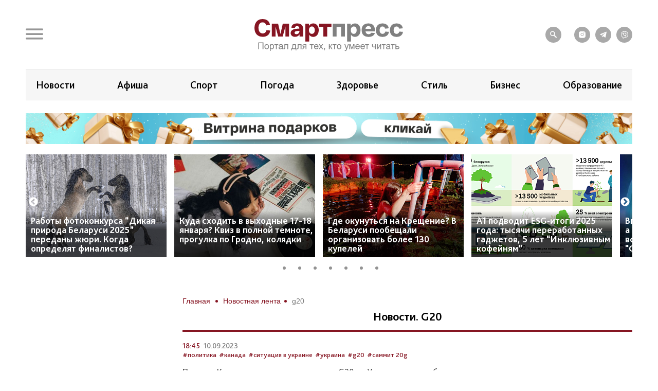

--- FILE ---
content_type: text/html; charset=UTF-8
request_url: https://smartpress.by/tags/g20/
body_size: 17012
content:

<!DOCTYPE html>
<html lang="ru">
<head>
    <meta charset="utf-8">
    <meta http-equiv="X-UA-Compatible" content="IE=edge">
    <meta name="viewport" content="width=device-width, initial-scale=1, shrink-to-fit=no">
	<meta name="facebook-domain-verification" content="db58tud7vrrt0j3ur12ocvrxma5s40" />
    <title>G20 | Последние и свежие новости Беларуси и мира</title>


    <style>.top-box,
.top-box-row,
.top-box-row .col-md-12 {
    width: 100%;
}
.top-box-row a {
    display: block;

    position: relative;
    padding-bottom: 12%;
}

.top-box-row a picture {
    position: absolute;
    top: 0;
    left: 0;
    right: 0;
    bottom: 0;
}
.top-box-row a picture img {
    width: 100%;
}</style><meta name="description" content="⭐ Последние новости Беларуси и мира сегодня по теме «G20» на сайте smartpress.by. ✅ Лента главных новостей в реальном времени. ⏩ Читать свежие независимые новости Беларуси" />
<meta name="robots" content="index, follow" />
<link href="/bitrix/css/main/grid/pagenavigation.min.css?16655091552034" type="text/css"  rel="stylesheet" />
<link href="/bitrix/js/slam.cookie/style.css?17187233397996" type="text/css"  rel="stylesheet" />
<link href="/bitrix/cache/css/s1/sp/template_317d4e85ba41189f8a20097749169062/template_317d4e85ba41189f8a20097749169062_v1.css?1765886824175106" type="text/css"  data-template-style="true" rel="stylesheet" />
<link rel="canonical" href="https://smartpress.by/tags/g20/" />
<meta name="zen-verification" content="GSHui8iPFrWCK5SP6oPJOqgHZSouyWZus9dpywmWnI5NiUUMvzVJoL65RuMDt4mu" />



    <link rel="apple-touch-icon" sizes="180x180" href="/apple-touch-icon.png">
    <link rel="icon" type="image/png" sizes="32x32" href="/favicon-32x32.png">
    <link rel="icon" type="image/png" sizes="16x16" href="/favicon-16x16.png">
    <link rel="manifest" href="/site.webmanifest">

    <link rel="preload" href="/local/templates/sp/fonts/icons/icomoon.woff" as="font" type="font/woff" crossorigin="anonymous">
    <link rel="preload" href="/local/templates/sp/fonts/BlissPro-Bold.woff2" as="font" type="font/woff2" crossorigin="anonymous">
    <link rel="preload" href="/local/templates/sp/fonts/BlissPro.woff2" as="font" type="font/woff2" crossorigin="anonymous">
    <link rel="preload" href="/local/templates/sp/fonts/BlissPro-Medium.woff2" as="font" type="font/woff2" crossorigin="anonymous">


    <meta property="og:type" content="article">
    <meta property='og:image' content=''/>
    <meta property="og:title" content="G20 | Последние и свежие новости Беларуси и мира"/>
    <meta property="og:description" content="⭐ Последние новости Беларуси и мира сегодня по теме «G20» на сайте smartpress.by. ✅ Лента главных новостей в реальном времени. ⏩ Читать свежие независимые новости Беларуси" />
    <meta name="twitter:card" content="summary_large_image" />
    <meta name="twitter:image" content="" />
    <meta name="twitter:description" content="⭐ Последние новости Беларуси и мира сегодня по теме «G20» на сайте smartpress.by. ✅ Лента главных новостей в реальном времени. ⏩ Читать свежие независимые новости Беларуси">
    
    <style>@font-face{font-family:'icomoon';src:url("/local/templates/sp/fonts/icons/icomoon.eot");src:local('icomoon'),url("/local/templates/sp/fonts/icons/icomoon.woff") format('woff'),url("/local/templates/sp/fonts/icons/icomoon.ttf") format('truetype'),url("/local/templates/sp/fonts/icons/icomoon.eot") format('embedded-opentype'),url("/local/templates/sp/fonts/icons/icomoon.svg") format('svg');font-weight:400;font-style:normal;font-display:swap}@font-face{font-family:'Bliss Pro';src:local('Bliss Pro'),url("/local/templates/sp/fonts/BlissPro-Bold.woff2") format('woff2'),url("/local/templates/sp/fonts/BlissPro-Bold.woff") format('woff');font-weight:700;font-style:normal;font-display:swap}@font-face{font-family:'Bliss Pro';src:local('Bliss Pro'),url("/local/templates/sp/fonts/BlissPro-Medium.woff2") format('woff2'),url("/local/templates/sp/fonts/BlissPro-Medium.woff") format('woff');font-weight:500;font-style:normal;font-display:swap}@font-face{font-family:'Bliss Pro';src:local('Bliss Pro'),url("/local/templates/sp/fonts/BlissPro.woff2") format('woff2'),url("/local/templates/sp/fonts/BlissPro.woff") format('woff');font-weight:400;font-style:normal;font-display:swap}</style>
    <!--adfox-->
    
                	        
        <div id="adfox_Fullscreen_mobile_nonpersonalized"></div>
        <div id="adfox_Fullscreen_desktop_nonpersonalized"></div>
        <div id="adfox_Overlay_nonpersonalized"></div>

            </head>
<body>


<!-- Facebook Pixel Code -->
<noscript>
    <img alt="qw" height="1" width="1" style="display:none" src="https://www.facebook.com/tr?id=1556385791409155&ev=PageView&noscript=1" />
</noscript>

<!-- End Facebook Pixel Code -->

<div id="panel"></div>
<div id="main" class="">

        
    		<div class="top-box d-none d-lg-block" id="TopBox">
    <div class="top-box-row row">
		    </div>
</div>		<div class="top-box d-lg-block" id="TopBox">
		<div class="top-box-row row">
			<div class="col-md-12">
			


            			</div>
		</div>
	</div>
	
    <!--HEADER-->
    <header id="header">
		<div class="header-bg"></div>
        <!--MENU-->
        <div class="menu-box">
            <div class="menu-box-overlow"></div>
			
<div class="menu-box-content submenu-3">
	<div class="close_menu_btn_wrap">
		<div class="close_menu_btn"></div>
	</div>

    
<ul class="menu">
                  <li class="item_1">
                                        <a href="/news/" aria-label="Новости">
                            <span class="box-icon">
                                <i class="icon-news"></i>
                            </span>
                           Новости                       </a>
                                            </li>
               <li class="item_1">
                                        <a href="/important/" aria-label="Важное">
                            <span class="box-icon">
                                <i class="icon-news"></i>
                            </span>
                           Важное                       </a>
                                            </li>
               <li class="item_1">
                                        <a href="/idea/" aria-label="Проекты">
                            <span class="box-icon">
                                <i class="icon-idea"></i>
                            </span>
                           Проекты                       </a>
                                                    <div class="submenu-inner">
                        <ul class="menu_level_2 list-reset">
                                                                                               <li class="item_2"><a href="/idea/biznes/">Бизнес</a></li>
                                
                                                                                                <li class="item_2"><a href="/idea/tekhnologii/">Технологии</a></li>
                                
                                                                                                <li class="item_2"><a href="/idea/smartideya/">Среда обитания</a></li>
                                
                                                                                                <li class="item_2"><a href="/idea/avto/">Авто</a></li>
                                
                                                                                                <li class="item_2"><a href="/idea/art/">Арт</a></li>
                                
                                                                                                <li class="item_2"><a href="/idea/vkus/">Вкус</a></li>
                                
                                                                                                <li class="item_2"><a href="/idea/zoo/">Дикая природа</a></li>
                                
                                                                                                <li class="item_2"><a href="/idea/dom/">Дом</a></li>
                                
                                                                                                <li class="item_2"><a href="/idea/zdorove/">Здоровье</a></li>
                                
                                                                                                <li class="item_2"><a href="/idea/istoriya/">История</a></li>
                                
                                                                                                <li class="item_2"><a href="/idea/laboratoriya-budushchego/">Лаборатория будущего</a></li>
                                
                                                                                                <li class="item_2"><a href="/idea/lyudi/">Люди</a></li>
                                
                                                                                                <li class="item_2"><a href="/idea/nedvizhimost/">Недвижимость</a></li>
                                
                                                                                                <li class="item_2"><a href="/idea/obrazovanie/">Образование</a></li>
                                
                                                                                                <li class="item_2"><a href="/idea/rebenok/">Ребёнок</a></li>
                                
                                                                                                <li class="item_2"><a href="/tags/сад-огород/">Сад&amp;Огород</a></li>
                                
                                                                                                <li class="item_2"><a href="/idea/sport/">Спорт</a></li>
                                
                                                                                                <li class="item_2"><a href="/idea/fashion-club/">Стиль</a></li>
                                
                                                                                                <li class="item_2"><a href="/idea/tsifrovoy-resurs/">Цифровой ресурс</a></li>
                                
                                                                                                <li class="item_2"><a href="/tags/туризм%20и%20отдых/">Туризм и отдых</a></li>
                                
                            
                        </ul>
                    </div>
                            </li>
               <li class="item_1">
                                        <a href="/stream/" aria-label="Смартэфир">
                            <span class="box-icon">
                                <i class="icon-ether"></i>
                            </span>
                           Смартэфир                       </a>
                                            </li>
               <li class="item_1">
                                        <a href="https://afisha.smartpress.by/" aria-label="Афиша">
                            <span class="box-icon">
                                <i class=""></i>
                            </span>
                           Афиша                       </a>
                                            </li>
               <li class="item_1">
                                        <a href="/interview/" aria-label="Интервью">
                            <span class="box-icon">
                                <i class="icon-micro"></i>
                            </span>
                           Интервью                       </a>
                                            </li>
               <li class="item_1">
                                        <a href="/about/" aria-label="О нас">
                            <span class="box-icon">
                                <i class="icon-news"></i>
                            </span>
                           О нас                       </a>
                                            </li>
               <li class="item_1">
                                        <a href="/about/smi/" aria-label="СМИ о нас">
                            <span class="box-icon">
                                <i class="icon-news"></i>
                            </span>
                           СМИ о нас                       </a>
                                            </li>
               <li class="item_1">
                                        <a href="/telegram-bot/" aria-label="Телеграм-бот">
                            <span class="box-icon">
                                <i class=""></i>
                            </span>
                           Телеграм-бот                       </a>
                                            </li>
               <li class="item_1">
                                        <a href="/search/" aria-label="поиск">
                            <span class="box-icon">
                                <i class="icon-search"></i>
                            </span>
                           поиск                       </a>
                                            </li>
    </ul>


</div>        </div>
        <!--END MENU-->
        <div class="header-top">
            <div class="header-top-left">
                <div class="header-menu-main">
                    <a href="#" class="open-menu">
                        <i class="icon-menu"></i>
                    </a>
                </div>
                <div class="header-link">
                                    </div>
            </div>
            <div class="logo">
                                    <a href="/">
                                        <img src="/local/templates/sp/img/sp_logo.svg?q" width="304" alt="SP">
                                    </a>
                            </div>
            <div class="header-top-right">
                <ul class="header-social">
                    <li style="margin-right: 15px;"><a href="/search/"><i class="icon-search"></i></a></li>

                    <li><a onclick="yaCounter67455547.reachGoal('ig')" href="https://www.instagram.com/smartpress.by/" target="_blank"><i class="icon-instagram"></i></a></li>
                    <li><a onclick="yaCounter67455547.reachGoal('tg')" href="https://t.me/smartpress" target="_blank"><i class="icon-telegram"></i></a></li>
					<li><a href="https://invite.viber.com/?g2=AQA2usmv%2FMCoAk3ztc70TD5jZzMi3Z%2BS6GTJFnxMwZEo%2BerMYVeiGFeOOenINRwm&lang=ru" target="_blank"><i class="icon-viber"></i></a></li>

                                    </ul>
            </div>
        </div>


        <div class="header-bottom header-tags  ">
            <div class="header-bottom-box">

                
<ul class="header-navogation ">

	        <li><a href="/news/">Новости</a></li>
		
	        <li><a href="https://afisha.smartpress.by/">Афиша</a></li>
		
	        <li><a href="/tags/спорт/">Спорт</a></li>
		
	        <li><a href="/tags/прогноз%20погоды/">Погода</a></li>
		
	        <li><a href="/idea/zdorove/">Здоровье</a></li>
		
	        <li><a href="/idea/fashion-club/">Стиль</a></li>
		
	        <li><a href="/idea/biznes/">Бизнес</a></li>
		
	        <li><a href="/idea/obrazovanie/">Образование</a></li>
		

</ul>
            </div>
        </div>


                        <div class="header-bottom ">
                <div class="header-bottom-box main-banner 97704" id="bx_651765591_97704">
                    <a class="click__ajax_cnt" href="/vitrina-podarkov/" target="_blank">
                    <picture>
                        <source srcset="/upload/slam.image/iblock/06a/ywlply33su97l0jzgd6kixfhex4fwvot/1180_680_1/3-_2_-_1_-90.png" media="(min-width: 576px)"/>
                        <source srcset="/upload/slam.image/iblock/702/mawtiudcffr72331l734veuqj4d2hl6o/380_400_1/2-_2_-_1_-90.png" media="(min-width: 0px)"/>
                        <img src="/upload/slam.image/iblock/702/mawtiudcffr72331l734veuqj4d2hl6o/380_400_1/2-_2_-_1_-90.png" alt="Главный слайдер"/>
                    </picture>
                    </a>
                </div>
            </div>
		



		
    <div class="header-bottoms-news--desktop">
        <div class="header-bottom-news">

                            <div id="bx_1373509569_103003" class="header-bottom-news__element">
                    <a href="https://smartpress.by/idea/zoo/raboty-fotokonkursa-dikaya-priroda-belarusi-2025-peredany-zhyuri-skolko-est-vremeni-dlya-opredeleniya/">
                        <img src="/upload/resize_cache/iblock/6d7/0tm1zzc91olearphh9rylpaj55qno0xe/275_200_2/Bystree.-Vyshe.-Silnee.small.jpg" alt="Работы фотоконкурса “Дикая природа Беларуси 2025” переданы жюри. Когда определят финалистов?">
                    </a>
                    <span class="header-bottom-news__element-title">
                        <a class="header-bottom-news__element-title-link" href="https://smartpress.by/idea/zoo/raboty-fotokonkursa-dikaya-priroda-belarusi-2025-peredany-zhyuri-skolko-est-vremeni-dlya-opredeleniya/">
                            Работы фотоконкурса “Дикая природа Беларуси 2025” переданы жюри. Когда определят финалистов?                        </a>
                    </span>
                </div>

                            <div id="bx_1373509569_103392" class="header-bottom-news__element">
                    <a href="https://www.instagram.com/p/DTfo_xODB9q/?img_index=1">
                        <img src="/upload/resize_cache/iblock/081/undi0ab0j241xcxpm1cfr060epipg948/275_200_2/615826543_17990809748873090_8906083417799202165_n-_1_.jpg" alt="Куда сходить в выходные 17-18 января? Квиз в полной темноте, прогулка по Гродно, колядки">
                    </a>
                    <span class="header-bottom-news__element-title">
                        <a class="header-bottom-news__element-title-link" href="https://www.instagram.com/p/DTfo_xODB9q/?img_index=1">
                            Куда сходить в выходные 17-18 января? Квиз в полной темноте, прогулка по Гродно, колядки                        </a>
                    </span>
                </div>

                            <div id="bx_1373509569_103388" class="header-bottom-news__element">
                    <a href="https://smartpress.by/news/gde-okunutsya-na-kreshchenie-v-belarusi-budet-organizovano-bolee-130-mest-prorubey-/">
                        <img src="/upload/resize_cache/iblock/3d8/rhbb4qigj7sy6zwumkt9xn5vs7iq65ek/275_200_2/okunanie_v_kupel.jpg" alt="Где окунуться на Крещение? В Беларуси пообещали организовать более 130 купелей">
                    </a>
                    <span class="header-bottom-news__element-title">
                        <a class="header-bottom-news__element-title-link" href="https://smartpress.by/news/gde-okunutsya-na-kreshchenie-v-belarusi-budet-organizovano-bolee-130-mest-prorubey-/">
                            Где окунуться на Крещение? В Беларуси пообещали организовать более 130 купелей                        </a>
                    </span>
                </div>

                            <div id="bx_1373509569_103380" class="header-bottom-news__element">
                    <a href="https://smartpress.by/news/a1-podvodit-esg-itogi-2025-goda-million-minut-dobra-tysyachi-pererabotannykh-gadzhetov-5-let-inklyuz/">
                        <img src="/upload/resize_cache/iblock/56a/mcxurxivh3s4yy6hhxs4ywaespa5bll9/275_200_2/a1.png" alt="А1 подводит ESG‑итоги 2025 года: тысячи переработанных гаджетов, 5 лет “Инклюзивным кофейням”">
                    </a>
                    <span class="header-bottom-news__element-title">
                        <a class="header-bottom-news__element-title-link" href="https://smartpress.by/news/a1-podvodit-esg-itogi-2025-goda-million-minut-dobra-tysyachi-pererabotannykh-gadzhetov-5-let-inklyuz/">
                            А1 подводит ESG‑итоги 2025 года: тысячи переработанных гаджетов, 5 лет “Инклюзивным кофейням”                        </a>
                    </span>
                </div>

                            <div id="bx_1373509569_103381" class="header-bottom-news__element">
                    <a href="https://smartpress.by/news/vpal-v-komu-odin-sisi-kepvell-a-vyshel-iz-nee-drugoy-vspominaem-santa-barbaru-v-40-letniy-yubiley-se/">
                        <img src="/upload/resize_cache/iblock/f80/qoq7uele06po4a38dnlkb3ratgg8p23d/275_200_2/santa_barbara.jpg" alt="Впал в кому один СиСи Кэпвелл, а вышел из нее другой: вспоминаем сериал-легенду &quot;Санта-Барбару&quot;">
                    </a>
                    <span class="header-bottom-news__element-title">
                        <a class="header-bottom-news__element-title-link" href="https://smartpress.by/news/vpal-v-komu-odin-sisi-kepvell-a-vyshel-iz-nee-drugoy-vspominaem-santa-barbaru-v-40-letniy-yubiley-se/">
                            Впал в кому один СиСи Кэпвелл, а вышел из нее другой: вспоминаем сериал-легенду "Санта-Барбару"                        </a>
                    </span>
                </div>

                            <div id="bx_1373509569_103341" class="header-bottom-news__element">
                    <a href="https://smartpress.by/news/on-ne-padaet-on-prisedaet-pered-pryzhkom-belorusy-v-sotssetyakh-sporyat-est-li-smysl-pokupat-dollary/">
                        <img src="/upload/resize_cache/iblock/bd4/84bezqlwuog9nnxhip4935t3c789qkua/275_200_2/Dollary.jpeg" alt="“Он не падает, он приседает перед прыжком” – Белорусы в соцсетях спорят, есть ли смысл покупать доллары">
                    </a>
                    <span class="header-bottom-news__element-title">
                        <a class="header-bottom-news__element-title-link" href="https://smartpress.by/news/on-ne-padaet-on-prisedaet-pered-pryzhkom-belorusy-v-sotssetyakh-sporyat-est-li-smysl-pokupat-dollary/">
                            “Он не падает, он приседает перед прыжком” – Белорусы в соцсетях спорят, есть ли смысл покупать доллары                        </a>
                    </span>
                </div>

                            <div id="bx_1373509569_103283" class="header-bottom-news__element">
                    <a href="https://smartpress.by/news/krutoy-povorot-pochemu-banki-nachinayut-vypuskat-vertikalnye-karty-vmesto-gorizontalnykh/">
                        <img src="/upload/resize_cache/iblock/ac2/66jne62ylcz5kllu5u0cz0222l2rnwgz/275_200_2/karta.jpg" alt="Крутой поворот: почему банки начинают выпускать вертикальные карты вместо горизонтальных?">
                    </a>
                    <span class="header-bottom-news__element-title">
                        <a class="header-bottom-news__element-title-link" href="https://smartpress.by/news/krutoy-povorot-pochemu-banki-nachinayut-vypuskat-vertikalnye-karty-vmesto-gorizontalnykh/">
                            Крутой поворот: почему банки начинают выпускать вертикальные карты вместо горизонтальных?                        </a>
                    </span>
                </div>

            
        </div>
    </div>


    <div class="header-bottoms-news--mobile">
        <div class="header-bottom-news header-bottoms-news__mobile">
                            <div class="header-bottom-news__element" >
                    <a href="https://smartpress.by/idea/zoo/raboty-fotokonkursa-dikaya-priroda-belarusi-2025-peredany-zhyuri-skolko-est-vremeni-dlya-opredeleniya/">
                    <img class="lazy-img"
                        src="[data-uri]"
                        data-src="/upload/resize_cache/iblock/6d7/0tm1zzc91olearphh9rylpaj55qno0xe/275_200_2/Bystree.-Vyshe.-Silnee.small.jpg" alt="Работы фотоконкурса “Дикая природа Беларуси 2025” переданы жюри. Когда определят финалистов?">
                    </a>
                    <span class="header-bottom-news__element-title">
                        <a class="header-bottom-news__element-title-link" href="https://smartpress.by/idea/zoo/raboty-fotokonkursa-dikaya-priroda-belarusi-2025-peredany-zhyuri-skolko-est-vremeni-dlya-opredeleniya/">
                            Работы фотоконкурса “Дикая природа Беларуси 2025” переданы жюри. Когда определят финалистов?                        </a>
                    </span>
                </div>
                            <div class="header-bottom-news__element" >
                    <a href="https://www.instagram.com/p/DTfo_xODB9q/?img_index=1">
                    <img class="lazy-img"
                        src="[data-uri]"
                        data-src="/upload/resize_cache/iblock/081/undi0ab0j241xcxpm1cfr060epipg948/275_200_2/615826543_17990809748873090_8906083417799202165_n-_1_.jpg" alt="Куда сходить в выходные 17-18 января? Квиз в полной темноте, прогулка по Гродно, колядки">
                    </a>
                    <span class="header-bottom-news__element-title">
                        <a class="header-bottom-news__element-title-link" href="https://www.instagram.com/p/DTfo_xODB9q/?img_index=1">
                            Куда сходить в выходные 17-18 января? Квиз в полной темноте, прогулка по Гродно, колядки                        </a>
                    </span>
                </div>
                            <div class="header-bottom-news__element" >
                    <a href="https://smartpress.by/news/gde-okunutsya-na-kreshchenie-v-belarusi-budet-organizovano-bolee-130-mest-prorubey-/">
                    <img class="lazy-img"
                        src="[data-uri]"
                        data-src="/upload/resize_cache/iblock/3d8/rhbb4qigj7sy6zwumkt9xn5vs7iq65ek/275_200_2/okunanie_v_kupel.jpg" alt="Где окунуться на Крещение? В Беларуси пообещали организовать более 130 купелей">
                    </a>
                    <span class="header-bottom-news__element-title">
                        <a class="header-bottom-news__element-title-link" href="https://smartpress.by/news/gde-okunutsya-na-kreshchenie-v-belarusi-budet-organizovano-bolee-130-mest-prorubey-/">
                            Где окунуться на Крещение? В Беларуси пообещали организовать более 130 купелей                        </a>
                    </span>
                </div>
                            <div class="header-bottom-news__element" >
                    <a href="https://smartpress.by/news/a1-podvodit-esg-itogi-2025-goda-million-minut-dobra-tysyachi-pererabotannykh-gadzhetov-5-let-inklyuz/">
                    <img class="lazy-img"
                        src="[data-uri]"
                        data-src="/upload/resize_cache/iblock/56a/mcxurxivh3s4yy6hhxs4ywaespa5bll9/275_200_2/a1.png" alt="А1 подводит ESG‑итоги 2025 года: тысячи переработанных гаджетов, 5 лет “Инклюзивным кофейням”">
                    </a>
                    <span class="header-bottom-news__element-title">
                        <a class="header-bottom-news__element-title-link" href="https://smartpress.by/news/a1-podvodit-esg-itogi-2025-goda-million-minut-dobra-tysyachi-pererabotannykh-gadzhetov-5-let-inklyuz/">
                            А1 подводит ESG‑итоги 2025 года: тысячи переработанных гаджетов, 5 лет “Инклюзивным кофейням”                        </a>
                    </span>
                </div>
                            <div class="header-bottom-news__element" >
                    <a href="https://smartpress.by/news/vpal-v-komu-odin-sisi-kepvell-a-vyshel-iz-nee-drugoy-vspominaem-santa-barbaru-v-40-letniy-yubiley-se/">
                    <img class="lazy-img"
                        src="[data-uri]"
                        data-src="/upload/resize_cache/iblock/f80/qoq7uele06po4a38dnlkb3ratgg8p23d/275_200_2/santa_barbara.jpg" alt="Впал в кому один СиСи Кэпвелл, а вышел из нее другой: вспоминаем сериал-легенду &quot;Санта-Барбару&quot;">
                    </a>
                    <span class="header-bottom-news__element-title">
                        <a class="header-bottom-news__element-title-link" href="https://smartpress.by/news/vpal-v-komu-odin-sisi-kepvell-a-vyshel-iz-nee-drugoy-vspominaem-santa-barbaru-v-40-letniy-yubiley-se/">
                            Впал в кому один СиСи Кэпвелл, а вышел из нее другой: вспоминаем сериал-легенду "Санта-Барбару"                        </a>
                    </span>
                </div>
                            <div class="header-bottom-news__element" >
                    <a href="https://smartpress.by/news/on-ne-padaet-on-prisedaet-pered-pryzhkom-belorusy-v-sotssetyakh-sporyat-est-li-smysl-pokupat-dollary/">
                    <img class="lazy-img"
                        src="[data-uri]"
                        data-src="/upload/resize_cache/iblock/bd4/84bezqlwuog9nnxhip4935t3c789qkua/275_200_2/Dollary.jpeg" alt="“Он не падает, он приседает перед прыжком” – Белорусы в соцсетях спорят, есть ли смысл покупать доллары">
                    </a>
                    <span class="header-bottom-news__element-title">
                        <a class="header-bottom-news__element-title-link" href="https://smartpress.by/news/on-ne-padaet-on-prisedaet-pered-pryzhkom-belorusy-v-sotssetyakh-sporyat-est-li-smysl-pokupat-dollary/">
                            “Он не падает, он приседает перед прыжком” – Белорусы в соцсетях спорят, есть ли смысл покупать доллары                        </a>
                    </span>
                </div>
                            <div class="header-bottom-news__element" >
                    <a href="https://smartpress.by/news/krutoy-povorot-pochemu-banki-nachinayut-vypuskat-vertikalnye-karty-vmesto-gorizontalnykh/">
                    <img class="lazy-img"
                        src="[data-uri]"
                        data-src="/upload/resize_cache/iblock/ac2/66jne62ylcz5kllu5u0cz0222l2rnwgz/275_200_2/karta.jpg" alt="Крутой поворот: почему банки начинают выпускать вертикальные карты вместо горизонтальных?">
                    </a>
                    <span class="header-bottom-news__element-title">
                        <a class="header-bottom-news__element-title-link" href="https://smartpress.by/news/krutoy-povorot-pochemu-banki-nachinayut-vypuskat-vertikalnye-karty-vmesto-gorizontalnykh/">
                            Крутой поворот: почему банки начинают выпускать вертикальные карты вместо горизонтальных?                        </a>
                    </span>
                </div>
            
        </div>
    </div>

    </header>
    <!--CONTENT-->
    <main class="content test">

        <div class="content-box">

        


    <div class="column">
    <div class="column-content stream-column">
            <div id="adfox_banner_all_befor_news_desktop_nonpersonalized"></div>
        <div id="adfox_300x300_before_all_news_nonpersonalized"></div>
    

    <div class="breadcrumb"><ul class="breadcrumb__list"><li class="breadcrumb__item">
                        <a class="breadcrumb__link" href="/" title="Главная" >
                        <span>Главная</span>

                        </a>
                        </li><li class="breadcrumb__item">
                        <a class="breadcrumb__link" href="/news/" title="Новостная лента" >
                        <span>Новостная лента</span>

                        </a>
                        </li><li class="breadcrumb__item">
<span class="breadcrumb__link" title="g20">
<span itemprop="name" >g20</span></ul></div>
    <h1>Новости. G20</h1>




    <style>
        h1 {
            font-size: 2.2rem;
            font-weight: bold;
            font-size: 2.2rem;
            font-weight: bold;
            color: #000;
            text-align: center;
            border-bottom: 0.4rem solid #861623;
            padding: 0 0 1.4rem;
            margin: -2rem 0 1.8rem;
        }
    </style>


    

	<div class="news-line">
		<ul class="list-event">
            				<li>
					<div class="event row">
                        						<div class="col-sm">
							<div class="event-data row">
								<div class="col-auto">
									<div class="event-data-box">
										<div class="time">18:45</div>
										<div class="date">10.09.2023</div>
									</div>
								</div>

																	<div class="col-auto">
										<div class="event-tags">
																							<a href="/tags/политика/">#политика</a>
																							<a href="/tags/канада/">#канада</a>
																							<a href="/tags/ситуация в украине/">#ситуация в украине</a>
																							<a href="/tags/украина/">#украина</a>
																							<a href="/tags/g20/">#g20</a>
																							<a href="/tags/саммит 20g/">#саммит 20g</a>
											
										</div>
									</div>
															</div>

							<p><a href="/news/51656/">Премьер Канады считает, что заявление G20 по Украине должно быть жестче</a></p>
						</div>
					</div>
				</li>
            							<li>
					<div class="event row">
                        						<div class="col-sm">
							<div class="event-data row">
								<div class="col-auto">
									<div class="event-data-box">
										<div class="time">16:18</div>
										<div class="date">07.09.2023</div>
									</div>
								</div>

																	<div class="col-auto">
										<div class="event-tags">
																							<a href="/tags/политика/">#политика</a>
																							<a href="/tags/дели/">#дели</a>
																							<a href="/tags/саммит/">#саммит</a>
																							<a href="/tags/g20/">#g20</a>
											
										</div>
									</div>
															</div>

							<p><a href="/news/51464/">Истребители, коммандос и картонные обезьяны будут охранять саммит G-20 в Дели</a></p>
						</div>
					</div>
				</li>
            							<li>
					<div class="event row">
                        						<div class="col-sm">
							<div class="event-data row">
								<div class="col-auto">
									<div class="event-data-box">
										<div class="time">19:31</div>
										<div class="date">16.07.2023</div>
									</div>
								</div>

																	<div class="col-auto">
										<div class="event-tags">
																							<a href="/tags/экономика/">#экономика</a>
																							<a href="/tags/индия/">#индия</a>
																							<a href="/tags/g20/">#g20</a>
											
										</div>
									</div>
															</div>

							<p><a href="/news/47914/">Индия предложит G20 повысить долю налогов с международных компаний – Reuters</a></p>
						</div>
					</div>
				</li>
            							<li>
					<div class="event row">
                        						<div class="col-sm">
							<div class="event-data row">
								<div class="col-auto">
									<div class="event-data-box">
										<div class="time">19:53</div>
										<div class="date">17.11.2022</div>
									</div>
								</div>

																	<div class="col-auto">
										<div class="event-tags">
																							<a href="/tags/политика/">#политика</a>
																							<a href="/tags/g20/">#g20</a>
																							<a href="/tags/сунак/">#сунак</a>
																							<a href="/tags/рф/">#рф</a>
											
										</div>
									</div>
															</div>

							<p><a href="/news/32610/">Британский премьер Сунак заявил о невозможности исключить Россию из G20</a></p>
						</div>
					</div>
				</li>
            							<li>
					<div class="event row">
                        						<div class="col-sm">
							<div class="event-data row">
								<div class="col-auto">
									<div class="event-data-box">
										<div class="time">12:19</div>
										<div class="date">16.11.2022</div>
									</div>
								</div>

																	<div class="col-auto">
										<div class="event-tags">
																							<a href="/tags/политика/">#политика</a>
																							<a href="/tags/g20/">#g20</a>
																							<a href="/tags/саммит/">#саммит</a>
											
										</div>
									</div>
															</div>

							<p><a href="/news/32500/">Страны G20 приняли совместное заявление по итогам саммита</a></p>
						</div>
					</div>
				</li>
            							<li>
					<div class="event row">
                        						<div class="col-sm">
							<div class="event-data row">
								<div class="col-auto">
									<div class="event-data-box">
										<div class="time">17:35</div>
										<div class="date">15.11.2022</div>
									</div>
								</div>

																	<div class="col-auto">
										<div class="event-tags">
																							<a href="/tags/спорт/">#спорт</a>
																							<a href="/tags/g20/">#g20</a>
																							<a href="/tags/санкции/">#санкции</a>
											
										</div>
									</div>
															</div>

							<p><a href="/news/32450/">Глава МОК призывает лидеров G20 поддержать нейтральность в отношении спорта</a></p>
						</div>
					</div>
				</li>
            							<li>
					<div class="event row">
                        						<div class="col-sm">
							<div class="event-data row">
								<div class="col-auto">
									<div class="event-data-box">
										<div class="time">10:29</div>
										<div class="date">15.11.2022</div>
									</div>
								</div>

																	<div class="col-auto">
										<div class="event-tags">
																							<a href="/tags/политика/">#политика</a>
																							<a href="/tags/g20/">#g20</a>
																							<a href="/tags/аргентина/">#аргентина</a>
											
										</div>
									</div>
															</div>

							<p><a href="/news/32413/">Президенту Аргентины стало плохо на саммите G20</a></p>
						</div>
					</div>
				</li>
            							<li>
					<div class="event row">
                                                    <div class="col-sm-auto">
                                <a href="/news/32379/" class="img-box">
                                    <img class="lazy-img" src="[data-uri]"
                                         data-src="/upload/resize_cache/iblock/23d/sxbg37m19agib1h5mtk2gqi6b9lrg8wr/275_200_2/4fec148b04b9d674ec237a735c2721bb.jpg" alt="фде">
                                </a>
                            </div>
                        						<div class="col-sm">
							<div class="event-data row">
								<div class="col-auto">
									<div class="event-data-box">
										<div class="time">16:48</div>
										<div class="date">14.11.2022</div>
									</div>
								</div>

																	<div class="col-auto">
										<div class="event-tags">
																							<a href="/tags/политика/">#политика</a>
																							<a href="/tags/g20/">#g20</a>
											
										</div>
									</div>
															</div>

							<p><a href="/news/32379/">СМИ: впервые на саммите G20 не будет общей фотосессии</a></p>
						</div>
					</div>
				</li>
            							<li>
					<div class="event row">
                        						<div class="col-sm">
							<div class="event-data row">
								<div class="col-auto">
									<div class="event-data-box">
										<div class="time">13:25</div>
										<div class="date">14.11.2022</div>
									</div>
								</div>

																	<div class="col-auto">
										<div class="event-tags">
																							<a href="/tags/общество/">#общество</a>
																							<a href="/tags/маск/">#маск</a>
																							<a href="/tags/g20/">#g20</a>
																							<a href="/tags/будущее/">#будущее</a>
											
										</div>
									</div>
															</div>

							<p><a href="/news/32361/">Илон Маск рассказал на саммите G20, что видит в будущем инопланетян и подземные туннели</a></p>
						</div>
					</div>
				</li>
            							<li>
					<div class="event row">
                        						<div class="col-sm">
							<div class="event-data row">
								<div class="col-auto">
									<div class="event-data-box">
										<div class="time">13:54</div>
										<div class="date">13.11.2022</div>
									</div>
								</div>

																	<div class="col-auto">
										<div class="event-tags">
																							<a href="/tags/политика/">#политика</a>
																							<a href="/tags/g20/">#g20</a>
																							<a href="/tags/россия/">#россия</a>
											
										</div>
									</div>
															</div>

							<p><a href="/news/32307/">МИД РФ раскритиковал идею G20 заниматься вопросами мира и безопасности</a></p>
						</div>
					</div>
				</li>
            							<li>
					<div class="event row">
                        						<div class="col-sm">
							<div class="event-data row">
								<div class="col-auto">
									<div class="event-data-box">
										<div class="time">09:24</div>
										<div class="date">13.11.2022</div>
									</div>
								</div>

																	<div class="col-auto">
										<div class="event-tags">
																							<a href="/tags/общество/">#общество</a>
																							<a href="/tags/медицина/">#медицина</a>
																							<a href="/tags/g20/">#g20</a>
											
										</div>
									</div>
															</div>

							<p><a href="/news/32297/">Страны G20 создадут фонд для борьбы с пандемиями</a></p>
						</div>
					</div>
				</li>
            							<li>
					<div class="event row">
                        						<div class="col-sm">
							<div class="event-data row">
								<div class="col-auto">
									<div class="event-data-box">
										<div class="time">15:20</div>
										<div class="date">10.11.2022</div>
									</div>
								</div>

																	<div class="col-auto">
										<div class="event-tags">
																							<a href="/tags/политика/">#политика</a>
																							<a href="/tags/g20/">#g20</a>
																							<a href="/tags/индонезия/">#индонезия</a>
																							<a href="/tags/путин/">#путин</a>
																							<a href="/tags/зеленский/">#зеленский</a>
											
										</div>
									</div>
															</div>

							<p><a href="/news/32145/">Организатор саммита G20 в Индонезии подтвердил отсутствие Путина и Зеленского</a></p>
						</div>
					</div>
				</li>
            							<li>
					<div class="event row">
                        						<div class="col-sm">
							<div class="event-data row">
								<div class="col-auto">
									<div class="event-data-box">
										<div class="time">12:05</div>
										<div class="date">10.11.2022</div>
									</div>
								</div>

																	<div class="col-auto">
										<div class="event-tags">
																							<a href="/tags/политика/">#политика</a>
																							<a href="/tags/g20/">#g20</a>
																							<a href="/tags/индонезия/">#индонезия</a>
											
										</div>
									</div>
															</div>

							<p><a href="/news/32133/">Власти Индонезии предложили мировым лидерам привозить на саммит G20 собственные бронированные автомобили</a></p>
						</div>
					</div>
				</li>
                                                <div id="adfox_100x250_tags_desktop_nonpersonalized"></div>
                    <div id="adfox_300x300_tags_mobile_nonpersonalized"></div>

                                                        							<li>
					<div class="event row">
                        						<div class="col-sm">
							<div class="event-data row">
								<div class="col-auto">
									<div class="event-data-box">
										<div class="time">18:58</div>
										<div class="date">09.11.2022</div>
									</div>
								</div>

																	<div class="col-auto">
										<div class="event-tags">
																							<a href="/tags/политика/">#политика</a>
																							<a href="/tags/путин/">#путин</a>
																							<a href="/tags/заленский/">#заленский</a>
																							<a href="/tags/g20/">#g20</a>
																							<a href="/tags/индонезия/">#индонезия</a>
											
										</div>
									</div>
															</div>

							<p><a href="/news/32096/">Bloomberg: Путин не поедет на саммит &quot;Большой двадцатки&quot;</a></p>
						</div>
					</div>
				</li>
            							<li>
					<div class="event row">
                        						<div class="col-sm">
							<div class="event-data row">
								<div class="col-auto">
									<div class="event-data-box">
										<div class="time">19:44</div>
										<div class="date">03.11.2022</div>
									</div>
								</div>

																	<div class="col-auto">
										<div class="event-tags">
																							<a href="/tags/политика/">#политика</a>
																							<a href="/tags/ситуация в украине/">#ситуация в украине</a>
																							<a href="/tags/зеленский/">#зеленский</a>
																							<a href="/tags/g20/">#g20</a>
											
										</div>
									</div>
															</div>

							<p><a href="/news/31799/">Зеленский заявил, что не примет участия в саммите G20, если там будет Путин</a></p>
						</div>
					</div>
				</li>
            							<li>
					<div class="event row">
                        						<div class="col-sm">
							<div class="event-data row">
								<div class="col-auto">
									<div class="event-data-box">
										<div class="time">19:00</div>
										<div class="date">19.10.2022</div>
									</div>
								</div>

																	<div class="col-auto">
										<div class="event-tags">
																							<a href="/tags/политика/">#политика</a>
																							<a href="/tags/g20/">#g20</a>
																							<a href="/tags/байден/">#байден</a>
																							<a href="/tags/путин/">#путин</a>
											
										</div>
									</div>
															</div>

							<p><a href="/news/30900/">Белый дом не хочет, чтобы Байден встретился с Путиным на саммите G20</a></p>
						</div>
					</div>
				</li>
            							<li>
					<div class="event row">
                        						<div class="col-sm">
							<div class="event-data row">
								<div class="col-auto">
									<div class="event-data-box">
										<div class="time">08:32</div>
										<div class="date">12.10.2022</div>
									</div>
								</div>

																	<div class="col-auto">
										<div class="event-tags">
																							<a href="/tags/политика/">#политика</a>
																							<a href="/tags/байден/">#байден</a>
																							<a href="/tags/путин/">#путин</a>
																							<a href="/tags/g20/">#g20</a>
											
										</div>
									</div>
															</div>

							<p><a href="/news/30410/">Байден назвал бессмысленной встречу с Путиным</a></p>
						</div>
					</div>
				</li>
            							<li>
					<div class="event row">
                        						<div class="col-sm">
							<div class="event-data row">
								<div class="col-auto">
									<div class="event-data-box">
										<div class="time">16:29</div>
										<div class="date">11.10.2022</div>
									</div>
								</div>

																	<div class="col-auto">
										<div class="event-tags">
																							<a href="/tags/политика/">#политика</a>
																							<a href="/tags/путин/">#путин</a>
																							<a href="/tags/зеленский/">#зеленский</a>
																							<a href="/tags/g20/">#g20</a>
											
										</div>
									</div>
															</div>

							<p><a href="/news/30383/">Глава МИД Индонезии подтвердила участие Зеленского и Путина на саммите G20</a></p>
						</div>
					</div>
				</li>
            							<li>
					<div class="event row">
                        						<div class="col-sm">
							<div class="event-data row">
								<div class="col-auto">
									<div class="event-data-box">
										<div class="time">20:14</div>
										<div class="date">07.10.2022</div>
									</div>
								</div>

																	<div class="col-auto">
										<div class="event-tags">
																							<a href="/tags/политика/">#политика</a>
																							<a href="/tags/путин/">#путин</a>
																							<a href="/tags/зеленский/">#зеленский</a>
																							<a href="/tags/g20/">#g20</a>
											
										</div>
									</div>
															</div>

							<p><a href="/news/30210/">The National: Зеленский и Путин согласились посетить саммит G20 на Бали</a></p>
						</div>
					</div>
				</li>
            							<li>
					<div class="event row">
                        						<div class="col-sm">
							<div class="event-data row">
								<div class="col-auto">
									<div class="event-data-box">
										<div class="time">15:50</div>
										<div class="date">08.09.2022</div>
									</div>
								</div>

																	<div class="col-auto">
										<div class="event-tags">
																							<a href="/tags/политика/">#политика</a>
																							<a href="/tags/g20/">#g20</a>
																							<a href="/tags/путин/">#путин</a>
																							<a href="/tags/россия/">#россия</a>
											
										</div>
									</div>
															</div>

							<p><a href="/news/28736/">Ушаков: участие Путина в саммите G20 зависит от участия других лидеров</a></p>
						</div>
					</div>
				</li>
            					</ul>
                            <div style="margin-top: 15px;">
                            </div>
        	</div>

    <style>
        @media only screen and (max-width: 575px) {
            .news-line .event-data {
                float: none;
            }
        }
    </style>




    </div>


    <div class="column-left d-none d-lg-block">
        <section class="section-inner">
            <div class="side_banners">
                                <div id="adfox_240x400_1_left_desktop_nonpersonalized"></div>
                
                            </div>
                            <div class="title-main">
                    <span><a href="/news/"  style="color:black;">Новости</a></span>
                </div>
            
<ul class="list-event">
	
        <li id="bx_3485106786_103398">             <div class="event row">
                                <div class="col-sm-auto">
                    <a href="/news/pochemu-nekotorye-lyudi-umirayut-ot-bezobidnykh-mikrobov-uchenye-nashli-otvet-v-genakh/" class="img-box">
                        <img class="lazy-img" src="[data-uri]" data-src="/upload/slam.image/medialibrary/e27/rdi6544x0zg3ov1cjdv543hw77gchjc7/275_200_2/Virusnye-chastitsy-SARS_CoV_2-_zheltye_-infitsiruyut-kletku-_sinyuyu_-90.png" alt="Почему некоторые люди умирают от “безобидных” инфекций? Виной тому мутации">
                    </a>
                </div>
                                <div class="col-sm" style="">
                    <div class="event-data row">
                        <div class="col-auto">
                            <div class="event-data-box">
                                <div class="time">23:49</div>
                                <div class="date">15.01.2026</div>
                            </div>
                        </div>
                        <div class="col-auto">
                            <div class="event-tags">
																                                    <a href="/tags/общество/">#общество</a>
								                                    <a href="/tags/новое в науке/">#новое в науке</a>
								                                    <a href="/tags/здоровье/">#здоровье</a>
								                                    <a href="/tags/генетика/">#генетика</a>
																
                            </div>
                        </div>
                    </div>
																                    <p><a href="/news/pochemu-nekotorye-lyudi-umirayut-ot-bezobidnykh-mikrobov-uchenye-nashli-otvet-v-genakh/"> Почему некоторые люди умирают от “безобидных” инфекций? Виной тому мутации</a></p>
                </div>
            </div>

        </li>
		
        <li id="bx_3485106786_103374">             <div class="event row">
                                <div class="col-sm-auto">
                    <a href="/news/posmotreli-kak-vyglyadit-samyy-muzhskoy-kolyadnyy-obryad-v-belarusi/" class="img-box">
                        <img class="lazy-img" src="[data-uri]" data-src="/upload/slam.image/medialibrary/50d/0hibi5q85mz8ft27z1h9wk64auf0s9hs/275_200_2/11d62f3e_0d1f_44b4_9714_3a9019c25deb-90.jpg" alt="Посмотрели, как выглядит самый мужской колядный обряд в Беларуси">
                    </a>
                </div>
                                <div class="col-sm" style="">
                    <div class="event-data row">
                        <div class="col-auto">
                            <div class="event-data-box">
                                <div class="time">23:27</div>
                                <div class="date">15.01.2026</div>
                            </div>
                        </div>
                        <div class="col-auto">
                            <div class="event-tags">
																                                    <a href="/tags/общество/">#общество</a>
								                                    <a href="/tags/традиции/">#традиции</a>
								                                    <a href="/tags/коляды/">#коляды</a>
								                                    <a href="/tags/минская область/">#минская область</a>
																
                            </div>
                        </div>
                    </div>
																                    <p><a href="/news/posmotreli-kak-vyglyadit-samyy-muzhskoy-kolyadnyy-obryad-v-belarusi/"> Посмотрели, как выглядит самый мужской колядный обряд в Беларуси</a></p>
                </div>
            </div>

        </li>
		<!--'start_frame_cache_y0XwfU'--><!--'end_frame_cache_y0XwfU'-->		
        <li id="bx_3485106786_103402">             <div class="event row">
                                <div class="col-sm-auto">
                    <a href="/news/v-gomele-taksopark-lishilsya-10-mashin-iz-za-dolgov-posle-smertelnogo-dtp-chto-za-istoriya/" class="img-box">
                        <img class="lazy-img" src="[data-uri]" data-src="/upload/slam.image/iblock/123/wy52bl0sgj15v2aqs2v4d5faozvfeq83/275_200_2/pexels_neosiam_590059-90.jpg" alt="В Гомеле таксопарк лишился 10 машин из-за долгов после смертельного ДТП. Что за история?">
                    </a>
                </div>
                                <div class="col-sm" style="">
                    <div class="event-data row">
                        <div class="col-auto">
                            <div class="event-data-box">
                                <div class="time">23:07</div>
                                <div class="date">15.01.2026</div>
                            </div>
                        </div>
                        <div class="col-auto">
                            <div class="event-tags">
																                                    <a href="/tags/общество/">#общество</a>
								                                    <a href="/tags/такси/">#такси</a>
								                                    <a href="/tags/суд/">#суд</a>
								                                    <a href="/tags/гомельская область/">#гомельская область</a>
																
                            </div>
                        </div>
                    </div>
																                    <p><a href="/news/v-gomele-taksopark-lishilsya-10-mashin-iz-za-dolgov-posle-smertelnogo-dtp-chto-za-istoriya/"> В Гомеле таксопарк лишился 10 машин из-за долгов после смертельного ДТП. Что за история?</a></p>
                </div>
            </div>

        </li>
		
        <li id="bx_3485106786_103409">             <div class="event row">
                                <div class="col-sm-auto">
                    <a href="/news/nekotorym-belorusam-perestanut-vydavat-pasporta-i-voditelskie-prava-bez-novoy-spravki-kakoy/" class="img-box">
                        <img class="lazy-img" src="[data-uri]" data-src="/upload/slam.image/iblock/6ef/kozkvydgyi04e46pf4grxiujx94ynow0/275_200_2/Pasport_Belarusi-90.jpg" alt="Некоторым белорусам перестанут выдавать паспорта без новой справки. Какой?">
                    </a>
                </div>
                                <div class="col-sm" style="">
                    <div class="event-data row">
                        <div class="col-auto">
                            <div class="event-data-box">
                                <div class="time">22:22</div>
                                <div class="date">15.01.2026</div>
                            </div>
                        </div>
                        <div class="col-auto">
                            <div class="event-tags">
																                                    <a href="/tags/общество/">#общество</a>
								                                    <a href="/tags/паспорт/">#паспорт</a>
								                                    <a href="/tags/военкоматы/">#военкоматы</a>
								                                    <a href="/tags/беларусь/">#беларусь</a>
																
                            </div>
                        </div>
                    </div>
																                    <p><a href="/news/nekotorym-belorusam-perestanut-vydavat-pasporta-i-voditelskie-prava-bez-novoy-spravki-kakoy/"> Некоторым белорусам перестанут выдавать паспорта без новой справки. Какой?</a></p>
                </div>
            </div>

        </li>
		
        <li id="bx_3485106786_103407">             <div class="event row">
                                <div class="col-sm-auto">
                    <a href="/news/novosti-odnoy-strokoy-priostanovili-vydachu-viz-vveli-novuyu-vyplatu-organizovali-bolee-130-kupeley/" class="img-box">
                        <img class="lazy-img" src="[data-uri]" data-src="/upload/slam.image/iblock/a7c/2y4naihbvrjlyy481jykoanf7f9yz8kq/275_200_2/15-yanv-90.png" alt="Новости одной строкой: приостановили выдачу виз, ввели новую выплату, организовали более 130 купелей">
                    </a>
                </div>
                                <div class="col-sm" style="">
                    <div class="event-data row">
                        <div class="col-auto">
                            <div class="event-data-box">
                                <div class="time">22:00</div>
                                <div class="date">15.01.2026</div>
                            </div>
                        </div>
                        <div class="col-auto">
                            <div class="event-tags">
																                                    <a href="/tags/общество/">#общество</a>
								                                    <a href="/tags/новости/">#новости</a>
								                                    <a href="/tags/что случилось за день/">#что случилось за день</a>
								                                    <a href="/tags/беларусь/">#беларусь</a>
																
                            </div>
                        </div>
                    </div>
																                    <p><a href="/news/novosti-odnoy-strokoy-priostanovili-vydachu-viz-vveli-novuyu-vyplatu-organizovali-bolee-130-kupeley/"> Новости одной строкой: приостановили выдачу виз, ввели новую выплату, организовали более 130 купелей</a></p>
                </div>
            </div>

        </li>
		
        <li id="bx_3485106786_103405">             <div class="event row">
                                <div class="col-sm-auto">
                    <a href="/news/plombir-pled-i-belgee-x50-v-belarusi-rasshirili-spisok-tovarov-so-znakom-kachestva/" class="img-box">
                        <img class="lazy-img" src="[data-uri]" data-src="/upload/slam.image/medialibrary/a1e/t6i95zyzry1gvog2lnafz81k4u141dtj/275_200_2/MyCollages-_5_-90.jpg" alt="Пломбир, плед и BELGEE X50. В Беларуси расширили список товаров со знаком качества">
                    </a>
                </div>
                                <div class="col-sm" style="">
                    <div class="event-data row">
                        <div class="col-auto">
                            <div class="event-data-box">
                                <div class="time">21:41</div>
                                <div class="date">15.01.2026</div>
                            </div>
                        </div>
                        <div class="col-auto">
                            <div class="event-tags">
																                                    <a href="/tags/общество/">#общество</a>
								                                    <a href="/tags/знак качества/">#знак качества</a>
								                                    <a href="/tags/беларусь/">#беларусь</a>
																
                            </div>
                        </div>
                    </div>
																                    <p><a href="/news/plombir-pled-i-belgee-x50-v-belarusi-rasshirili-spisok-tovarov-so-znakom-kachestva/"> Пломбир, плед и BELGEE X50. В Беларуси расширили список товаров со знаком качества</a></p>
                </div>
            </div>

        </li>
		
        <li id="bx_3485106786_103406">             <div class="event row">
                                <div class="col-sm-auto">
                    <a href="/news/zima-kholoda-odinokie-doma-yanvar-glazami-fotografa-smartpress/" class="img-box">
                        <img class="lazy-img" src="[data-uri]" data-src="/upload/slam.image/iblock/c9f/9dlt5er37rf5aaskb1izc09kxaq6xc7x/275_200_2/zima_krasota1-90.jpg" alt="Зима, холода, одинокие дома: январь глазами фотографа Smartpress">
                    </a>
                </div>
                                <div class="col-sm" style="">
                    <div class="event-data row">
                        <div class="col-auto">
                            <div class="event-data-box">
                                <div class="time">21:20</div>
                                <div class="date">15.01.2026</div>
                            </div>
                        </div>
                        <div class="col-auto">
                            <div class="event-tags">
																                                    <a href="/tags/общество/">#общество</a>
								                                    <a href="/tags/фото/">#фото</a>
								                                    <a href="/tags/зима/">#зима</a>
								                                    <a href="/tags/минская область/">#минская область</a>
																
                            </div>
                        </div>
                    </div>
																                    <p><a href="/news/zima-kholoda-odinokie-doma-yanvar-glazami-fotografa-smartpress/"> Зима, холода, одинокие дома: январь глазами фотографа Smartpress</a></p>
                </div>
            </div>

        </li>
		
        <li id="bx_3485106786_103396">             <div class="event row">
                                <div class="col-sm-auto">
                    <a href="/news/v-belarusi-gryadyet-10-letnyaya-zasukha-chto-pokazali-raschyety-belorusskikh-uchyenykh/" class="img-box">
                        <img class="lazy-img" src="[data-uri]" data-src="/upload/slam.image/iblock/a5d/bs2rk028kxpt3f0cmkrtf3gyo1bo8xz8/275_200_2/Zasukha_01_small-90.jpg" alt="В Беларуси грядёт 10-летняя засуха. Что показали расчёты учёных?">
                    </a>
                </div>
                                <div class="col-sm" style="">
                    <div class="event-data row">
                        <div class="col-auto">
                            <div class="event-data-box">
                                <div class="time">20:58</div>
                                <div class="date">15.01.2026</div>
                            </div>
                        </div>
                        <div class="col-auto">
                            <div class="event-tags">
																                                    <a href="/tags/общество/">#общество</a>
								                                    <a href="/tags/климат/">#климат</a>
								                                    <a href="/tags/сельское хозяйство/">#сельское хозяйство</a>
								                                    <a href="/tags/засуха/">#засуха</a>
																
                            </div>
                        </div>
                    </div>
																                    <p><a href="/news/v-belarusi-gryadyet-10-letnyaya-zasukha-chto-pokazali-raschyety-belorusskikh-uchyenykh/"> В Беларуси грядёт 10-летняя засуха. Что показали расчёты учёных?</a></p>
                </div>
            </div>

        </li>
		</ul>

            			<div class="sticky-container">
				<div class="y-banner-fixed side_banners sticky-banner" >
				                    <div class="link-main-box">
                        <a href="/news/" class="link-main">Еще новости</a>
                    </div>
                                    <!--Кнопку положить сюда-->
					<div id="adfox_240x400_2_left_desktop"></div>
					<div id="adfox_240x400_2_left_desktop_nonpersonalized"></div>
				</div>
			</div>
        </section>

        <!--'start_frame_cache_2DJmFo'--><!--'end_frame_cache_2DJmFo'-->
                <div id="M746845ScriptRootC1239758"></div>


    </div>
    </div>

			<div class="top-box d-lg-block" id="TopBox">
		<div class="top-box-row2 row">
			<div class="col-md-12">
                <div class="long_banner">
                                            <div id="adfox_100x250_bottom_all_desktop_nonpersonalized"></div>
                                    </div>
                                    <div id="adfox_300x300_all_bottom_mobile_nonpersonalized"></div>
                			</div>


		</div>
	</div>
</div>

		
</main>
<div id="adfox_Overlay" style="max-height: 100px;"></div>

    <footer id="footer">
    <div class="footer-box">
        <div class="footer-top row">
            <div class="col-md-auto">
                <div class="logo-footer">
                                            <a href="/">
                                                <img class="lazy-img"
                             src="[data-uri]"
                             data-src="/local/templates/sp/img/sp_logo.svg?q" width="215" alt="SP">
                                            </a>
                                    </div>
            </div>
							

<div class="footer-top__footer-menu">
    <div class="footer-top__footer-menu-block">
        <p class="footer-top__footer-menu-title">

        </p>
        <ul class="footer-top__footer-menu-list">
            <li class="footer-top__footer-menu-list">
                <a class="footer-top__footer-menu-link" href="/about/">
                    О "Смартпресс"
                </a>
            </li>
            <li class="footer-top__footer-menu-list">
                <a class="footer-top__footer-menu-link" href="/about/#edition">
                    Редакция
                </a>
            </li>
            <li class="footer-top__footer-menu-list">
                <a class="footer-top__footer-menu-link" href="/about/#connection">
                    Связь с редакцией
                </a>
            </li>

        </ul>
    </div>
<div class="footer-top__footer-menu-block">
        <p class="footer-top__footer-menu-title">

        </p>
            <li class="footer-top__footer-menu-list">
                <a class="footer-top__footer-menu-link" href="/politika-zashchity-personalnykh-dannykh/">
                    Политика<br>конфиденциальности
                </a>
            </li>
<li class="footer-top__footer-menu-list">
                <a class="footer-top__footer-menu-link" href="/about/#materials">
                    Использование <br>материалов
                </a>
            </li>
<li class="footer-top__footer-menu-list">
                <a class="footer-top__footer-menu-link" href="/ispolzovaniya-cookie/">
                    Политика использования сookie-файлов
                </a>
            </li>
            <li class="footer-top__footer-menu-list">
                <div class="footer-top__footer-menu-link dop__link"
                     onclick="window.slam.cookieApp.showSettings(true)"><span>Выбор настроек Cookie</span>
                </div>
            </li>

        </ul>
    </div>

    <div class="footer-top__footer-menu-block">
        <p class="footer-top__footer-menu-title">

        </p>
        <ul class="footer-top__footer-menu-list">
                                        <li class="footer-top__footer-menu-list">
                    <a class="footer-top__footer-menu-link" href="/upload/iblock/dc5/vmdkisdhu4f0m5uebb27r3l2m3mdsai9/Mediakit_dekabr2025.pdf.pdf" target="_blank">
                        Медиакит Smartpress.by                    </a>
                </li>
                                <li class="footer-top__footer-menu-list">
                    <a class="footer-top__footer-menu-link" href="/upload/iblock/6c1/yrpq6031r8gbig9ekqph1rsmun1i5cly/Mediakit_Afisha_sentyabr.pdf" target="_blank">
                        Медиакит Afisha.smartpress.by                    </a>
                </li>
                                        <li class="footer-top__footer-menu-list">
                <a class="footer-top__footer-menu-link" href="/reklama/">
                    Нативная реклама
                </a>
            </li>
            <li class="footer-top__footer-menu-list">
                <a class="footer-top__footer-menu-link" href="/">
                    Баннеры
                </a>
            </li>
            <li class="footer-top__footer-menu-list">
                <a class="footer-top__footer-menu-link" href="/reklama/#advertising">
                    Связь с рекламным <br>отделом
                </a>
            </li>
        </ul>
    </div>

</div>
				        </div>

		
        <div class="copy"><b>Copyright &copy; 2026. При использовании, полном или частичном цитировании материалов из ЛЕНТЫ НОВОСТЕЙ данного веб-сайта обязательна активная ссылка на <a href="https://smartpress.by/" target="_blank"> Smartpress.by</a></b>. Использование всех авторских материалов (всех статей, видео и т.д.) допускается в объеме, не превышающем 20% от конкретного материала при наличии гиперссылки. Более 20% - только с разрешения редакции. </div>
        <br>


</footer>
</div>
<div class="popup popup-whith-title" id="p-reg">
    <div class="popup-box">
        <div class="popup-title">
            <a href="#" class="close-popup"><i class="icon-close"></i></a>
            <div class="title">Регистрация</div>
        </div>
        <div class="popup-content">
            <p>«Смартпресс» - самые свежие и интересные новости по всему миру. Регистрируйтесь, и вы сможете просматривать полные статьи материалов.</p>
            <form>
                <div class="form-popup">
                    <label>Имя:</label>
                    <div class="form-element">
                        <input type="text" class="tx" placeholder="Сергей">
                        <span class="text-error">не корректно введен</span>
                    </div>
                    <label>E-mail</label>
                    <div class="form-element">
                        <input type="text" class="tx" placeholder="sergeyVS@inbox.ru">
                        <span class="text-error">не корректно введен</span>
                    </div>
                    <label>Пароль</label>
                    <div class="form-element">
                        <input type="text" class="tx" placeholder="*******">
                        <span class="text-error">не корректно введен</span>
                    </div>
                    <label>Подтвердить пароль</label>
                    <div class="form-element">
                        <input type="text" class="tx" placeholder="*******">
                        <span class="text-error">не корректно введен</span>
                    </div>
                    <div class="form-popup-button">
                        <button class="btn open-popup" data-id-popup="p-thx" type="submit">Зарегистрироваться</button>
                    </div>
                    <div class="form-info">
                        <p>Если вы уже зарегистрированы, то используйте</p>
                        <a href="#" class="link">
                            Вход на сайт
                            <i class="icon-arrow"></i>
                        </a>
                    </div>
                </div>
            </form>
        </div>
    </div>
</div>









<script src="/bitrix/js/slam.cookie/script.js?174014431628179"></script>
<script>document.addEventListener('DOMContentLoaded', () => {
                window.slam.cookieApp.init({
                    expires: 604800,
                    url: '/bitrix/services/main/ajax.php?action=slam%3Acookie.api.InternalData.getSettings&siteId=s1'
                })
            })</script>
<script  src="/bitrix/cache/js/s1/sp/template_a5b396f775e03dec176820937d66fcd7/template_a5b396f775e03dec176820937d66fcd7_v1.js?1765886824222767"></script>


<script>window.yaContextCb = window.yaContextCb || []</script>
<script src="https://yandex.ru/ads/system/context.js" async></script>
<script src="/local/templates/sp/js/slam.analytics.js">
	</script>

<script>

    $('.click__ajax_cnt').on('click', function () {

        $.ajax({
            url: '/include/ajax/cnt_banner.php',
            method: 'post',
            dataType: 'html',
            data: $(this).serialize(),
            success: function(data){

            }
        });

    });

</script>


<script>
                        window.yaContextCb.push(()=>{
                            Ya.adfoxCode.createAdaptive({
                                ownerId: 363764,
                                containerId: 'adfox_100x250_tags_desktop_nonpersonalized',
                                params: {
                                    p1: 'dfbcq',
                                    p2: 'y',
                                    puid27: ''
                                }
                            }, ['desktop', 'tablet'], {
                                tabletWidth: 991,
                                phoneWidth: 768,
                                isAutoReloads: false
                            });

                            Ya.adfoxCode.createAdaptive({
                                ownerId: 363764,
                                containerId: 'adfox_300x300_tags_mobile_nonpersonalized',
                                params: {
                                    p1: 'dfbcz',
                                    p2: 'hius',
                                    puid27: ''
                                }
                            }, ['phone'], {
                                tabletWidth: 991,
                                phoneWidth: 768,
                                isAutoReloads: false
                            });
                        })
                    </script>
<script>
        window.yaContextCb.push(()=>{
            Ya.adfoxCode.createAdaptive({
                ownerId: 363764,
                containerId: 'adfox_300x300_before_all_news_nonpersonalized',
                params: {
                    p1: 'dfnsu',
                    p2: 'hius',
                    puid27: ''
                }
            }, ['phone'], {
                tabletWidth: 991,
                phoneWidth: 768,
                isAutoReloads: false
            })
        });
        window.yaContextCb.push(()=>{
            Ya.adfoxCode.createAdaptive({
                ownerId: 363764,
                containerId: 'adfox_Fullscreen_desktop_nonpersonalized',
                params: {
                    p1: 'dfbck',
                    p2: 'hiuq',
                    puid27: ''
                }
            }, ['desktop', 'tablet', 'phone'], {
                tabletWidth: 991,
                phoneWidth: 768,
                isAutoReloads: false
            });

        Ya.adfoxCode.createAdaptive({
            ownerId: 363764,
            containerId: 'adfox_Fullscreen_mobile_nonpersonalized',
            params: {
                p1: 'dfbcs',
                p2: 'hiuq',
                puid27: ''
            }
        }, ['phone'], {
            tabletWidth: 991,
            phoneWidth: 768,
            isAutoReloads: false
        });

        Ya.adfoxCode.createAdaptive({
            ownerId: 363764,
            containerId: 'adfox_banner_all_befor_news_desktop_nonpersonalized',
            params: {
                p1: 'dfbcg',
                p2: 'y',
                puid27: ''
            }
        }, ['desktop', 'tablet'], {
            tabletWidth: 991,
            phoneWidth: 768,
            isAutoReloads: false
        });

        Ya.adfoxCode.createAdaptive({
            ownerId: 363764,
            containerId: 'adfox_240x400_2_left_desktop_nonpersonalized',
            params: {
                p1: 'dfbci',
                p2: 'hiut',
                puid27: ''
            }
        }, ['desktop', 'tablet'], {
            tabletWidth: 991,
            phoneWidth: 768,
            isAutoReloads: false
        });

        Ya.adfoxCode.createAdaptive({
            ownerId: 363764,
            containerId: 'adfox_Overlay_nonpersonalized',
            params: {
                p1: 'dfbcr',
                p2: 'hius',
                puid27: ''
            }
        }, ['phone'], {
            tabletWidth: 991,
            phoneWidth: 768,
            isAutoReloads: false
        });





        Ya.adfoxCode.createAdaptive({
            ownerId: 363764,
            containerId: 'adfox_300x300_all_bottom_mobile_nonpersonalized',
            params: {
                p1: 'dfbcw',
                p2: 'hius',
                puid27: ''
            }
        }, ['phone'], {
            tabletWidth: 991,
            phoneWidth: 768,
            isAutoReloads: false
        });

        });



        window.yaContextCb.push(()=>{
            Ya.adfoxCode.createAdaptive({
                ownerId: 363764,
                containerId: 'adfox_240x400_1_left_desktop_nonpersonalized',
                params: {
                    p1: 'dfbcj',
                    p2: 'hiut',
                    puid27: ''
                }
            }, ['desktop', 'tablet'], {
                tabletWidth: 991,
                phoneWidth: 768,
                isAutoReloads: false
            });

        });
        //*/

        window.yaContextCb.push(()=>{
            Ya.adfoxCode.createAdaptive({
                ownerId: 363764,
                containerId: 'adfox_100x250_bottom_all_desktop_nonpersonalized',
                params: {
                    p1: 'dfbcn',
                    p2: 'y',
                    puid27: ''
                }
            }, ['desktop', 'tablet'], {
                tabletWidth: 991,
                phoneWidth: 768,
                isAutoReloads: false
            })
        });







        // index page
        window.yaContextCb.push(()=>{
            Ya.adfoxCode.createAdaptive({
                ownerId: 363764,
                containerId: 'adfox_100x250_middle1_main_desktop_nonpersonalized',
                params: {
                    p1: 'dfbcp',
                    p2: 'y',
                    puid27: ''
                }
            }, ['desktop', 'tablet'], {
                tabletWidth: 991,
                phoneWidth: 768,
                isAutoReloads: false
            });

        Ya.adfoxCode.createAdaptive({
            ownerId: 363764,
            containerId: 'adfox_300x300_main_business_nonpersonalized',
            params: {
                p1: 'dfbcx',
                p2: 'hius',
                puid27: ''
            }
        }, ['phone'], {
            tabletWidth: 991,
            phoneWidth: 768,
            isAutoReloads: false
        });

        Ya.adfoxCode.createAdaptive({
            ownerId: 363764,
            containerId: 'adfox_300x300_main_intervu_nonpersonalized',
            params: {
                p1: 'dfbcy',
                p2: 'hius',
                puid27: ''
            }
        }, ['phone'], {
            tabletWidth: 991,
            phoneWidth: 768,
            isAutoReloads: false
        });

        });


    </script>

<script type="text/javascript" >
	$( document ).ready(function() {

		new LazyLoad({
			elements_selector: ".lazy-img",
			threshold: .25
		});

        //*/
	});
</script>

<script>
	const stickyContainer = document.querySelector('.sticky-container');
	const stickyBanner = document.querySelector('.sticky-banner');

	if (stickyContainer && stickyBanner) {
		// Получаем начальные координаты блока
		const initialOffset = stickyContainer.getBoundingClientRect();
		const initialLeft = initialOffset.left;
		const initialTop = initialOffset.top;

		// Функция для проверки положения и применения стилей
		function handleScroll() {
			const scrollTop = window.pageYOffset || document.documentElement.scrollTop;
			const containerRect = stickyContainer.getBoundingClientRect();

			// Проверяем, достигли ли мы точки фиксации (100px от верха)
			if (containerRect.top <= 120) {
				stickyBanner.style.position = 'fixed';
				stickyBanner.style.top = '120px';
				stickyBanner.style.left = `${initialLeft}px`;
				stickyBanner.style.width = `${containerRect.width}px`;
			} else {
				// Возвращаем исходное положение
				stickyBanner.style.position = '';
				stickyBanner.style.top = '';
				stickyBanner.style.left = '';
				stickyBanner.style.width = '';
			}
		}

		// Добавляем обработчик скролла
		window.addEventListener('scroll', handleScroll);

		// Вызываем при загрузке страницы
		handleScroll();
	}

</script>


<script>

    if($(window).width() > 990){ // на мобайл не нужно

        setInterval(() => {


                $("#adfox_240x400_2_left_desktop_nonpersonalized").html("");
        Ya.adfoxCode.createAdaptive({
            ownerId: 363764,
            containerId: 'adfox_240x400_2_left_desktop_nonpersonalized',
            params: {
                p1: 'dfbci',
                p2: 'hiut',
                puid27: ''
            }
        }, ['desktop', 'tablet'], {
            tabletWidth: 991,
            phoneWidth: 768,
            isAutoReloads: false
        });
                },30000);
    }
</script>


</body>
</html>